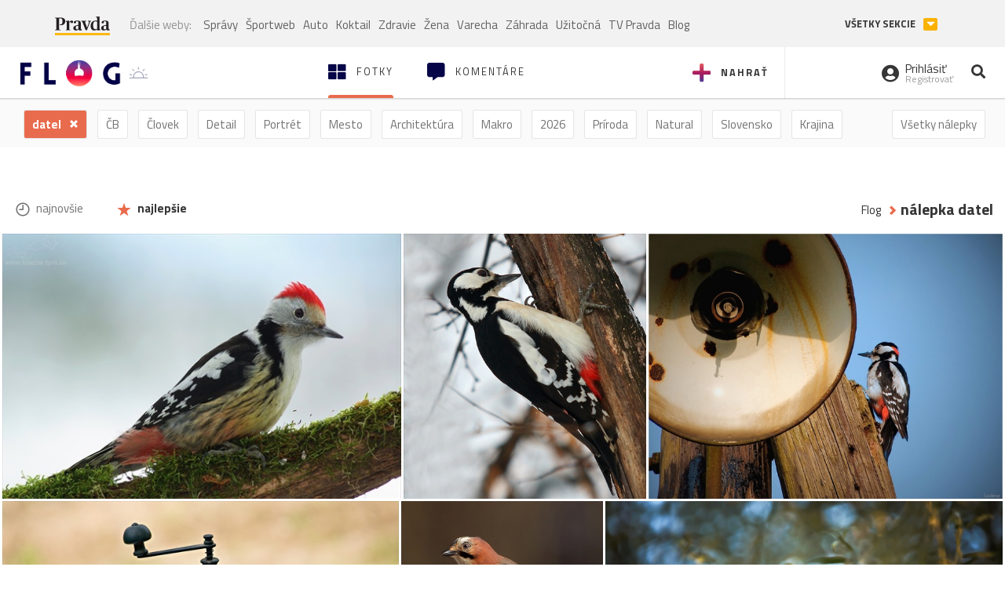

--- FILE ---
content_type: text/html; charset=utf-8
request_url: https://flog.pravda.sk/tag/datel?poradie=najlepsie
body_size: 11931
content:
<!DOCTYPE html>
<html>
	<head>

		<title>Všetky fotky s nálepkou - Flog.sk</title>
		<meta charset="UTF-8">
		<meta name="viewport" content="width=device-width, initial-scale=1.0">
		<meta property="fb:app_id" content="273603186861775">
				<script>window.gdprAppliesGlobally=true;(function(){function a(e){if(!window.frames[e]){if(document.body&&document.body.firstChild){var t=document.body;var n=document.createElement("iframe");n.style.display="none";n.name=e;n.title=e;t.insertBefore(n,t.firstChild)}
else{setTimeout(function(){a(e)},5)}}}function e(n,r,o,c,s){function e(e,t,n,a){if(typeof n!=="function"){return}if(!window[r]){window[r]=[]}var i=false;if(s){i=s(e,t,n)}if(!i){window[r].push({command:e,parameter:t,callback:n,version:a})}}e.stub=true;function t(a){if(!window[n]||window[n].stub!==true){return}if(!a.data){return}
var i=typeof a.data==="string";var e;try{e=i?JSON.parse(a.data):a.data}catch(t){return}if(e[o]){var r=e[o];window[n](r.command,r.parameter,function(e,t){var n={};n[c]={returnValue:e,success:t,callId:r.callId};a.source.postMessage(i?JSON.stringify(n):n,"*")},r.version)}}
if(typeof window[n]!=="function"){window[n]=e;if(window.addEventListener){window.addEventListener("message",t,false)}else{window.attachEvent("onmessage",t)}}}e("__tcfapi","__tcfapiBuffer","__tcfapiCall","__tcfapiReturn");a("__tcfapiLocator");(function(e){
var t=document.createElement("script");t.id="spcloader";t.type="text/javascript";t.async=true;t.src="https://sdk.privacy-center.org/"+e+"/loader.js?target="+document.location.hostname;t.charset="utf-8";var n=document.getElementsByTagName("script")[0];n.parentNode.insertBefore(t,n)})("3247b01c-86d7-4390-a7ac-9f5e09b2e1bd")})();</script>
		<!-- Bootstrap Core JavaScript -->
		<script src="https://ajax.googleapis.com/ajax/libs/jquery/1.11.3/jquery.min.js"></script>
		<script src="/static/js/bootstrap.min.js"></script>
        
		<!-- gallery plugin -->
		<link rel="stylesheet" href="/static/css/justifiedGallery.min.css">
		<script src="/static/js/flog.js?v=3610822525"></script>

		<link href="/static/fonts/fontawesome/css/all.min.css" rel="stylesheet" type="text/css">

		<link href="/static/css/main.css?v=3610822525" rel="stylesheet" type="text/css">

		<!-- fancybox plugin -->

		<!-- Add fancyBox main JS and CSS files -->
		<script type="text/javascript" src="/static/fancybox3/jquery.fancybox.min.js?v=3.2.10"></script>
		<link rel="stylesheet" type="text/css" href="/static/fancybox3/jquery.fancybox.min.css?v=3.2.10" media="screen">
		<link href="https://fonts.googleapis.com/css?family=Titillium+Web:300,400,700" rel="stylesheet">
		<link href="https://ipravda.sk/css/pravda-min-extern_flog.css?v=20260121" rel="stylesheet">
		<link rel="icon" type="image/x-icon" href="/favicon.ico">
		<link href="/static/css/icon-font.css?v=3610822525" rel="stylesheet" type="text/css">
		<!-- Global site tag (gtag.js) - Google Analytics -->
		<script async src="https://www.googletagmanager.com/gtag/js?id=UA-157766-4"></script>
                <script>
                    window.perexGaDimensions = {"dimension4":"flog.pravda.sk"};
                </script>
		<script>
			window.dataLayer = window.dataLayer || [];
			function gtag() {
				dataLayer.push(arguments);
			}
			gtag('js', new Date());

			gtag('config', 'UA-157766-4');
			gtag('config', 'UA-157766-20');
			gtag('config', 'G-26GE433HZT', window.perexGaDimensions);
		</script>
                <script src="//ipravda.sk/js/pravda-min-extern_flog.js?v=20260121"></script>
		<script>
  if (/(^|;)\s*PEREX_ASMS/.test(document.cookie)) {
      document.write('<scr' + 'ipt src="https://servis.pravda.sk/hajax/asms/"></scri' + 'pt>');
  }
</script>

<script type="text/javascript">
  perex_dfp = {
    "bbb": {"name": '/61782924/flog_col_bbb', "id": 'div-gpt-ad-1528634504686-613'},
    "lea": {"name": '/61782924/flog_col_lea', "id": 'div-gpt-ad-1528634504686-208'}
  };
</script><script type="application/javascript" src="https://storage.googleapis.com/pravda-ad-script/perex_universalMaster.min.js?v=v"></script>
	</head>

	<body data-gh="Thu, 22 Jan 2026 07:22:24 +0100" data-gha="sunrise" data-ghd="0">
		<script>
			window.fbAsyncInit = function () {
				FB.init({
					appId: '273603186861775',
					autoLogAppEvents: true,
					xfbml: true,
					version: 'v3.2'
				});
			};
		</script>
		<script async defer src="https://connect.facebook.net/en_US/sdk.js"></script>
		<div class="container-pull">

<div class="full-overlay upload">
	<div class="full-overlay-inner">
		<div class="full-overlay-inner-head">
			<a href="/" class="">
				<img class="full-overlay-inner-head-logo" src="/static/images/white-logo-sunset.png" alt="logo">
			</a>
			<button class="close close-overlay">
				<i class="fas fa-times"></i>
			</button>
		</div>
		<div class="full-overlay-inner-body">
<div class="upload-card">
	<div class="upload-card-progress">
		<i class="fas fa-file-upload"></i>
		<div class="upload-card-progress-bar"></div>
	</div>
	<p>
		Nahrajte fotku z vášho zariadenia
	</p>
	<input type="file" multiple="" id="file-to-upload" accept="image/jpeg">
</div>

		</div>
	</div>
	<div class="full-overlay-top"></div>
	<div class="full-overlay-bottom"></div>
</div><div class="full-overlay login">
	<div class="full-overlay-inner">
		<div class="full-overlay-inner-head">
			<a href="/" class="">
				<img class="full-overlay-inner-head-logo" src="/static/images/white-logo-sunset.png" alt="logo">
			</a>
			<button class="close close-overlay">
				<i class="fas fa-times"></i>
			</button>
		</div>
		<div class="full-overlay-inner-body">
<div class="login-card-note hide">
	<h4>Najskôr sa musíš prihlásiť</h4>
	<p>
		Ak ešte nemáš konto, môžeš sa jednoducho a rýchlo zaregistrovať.
	</p>
	<br>
</div>
<div class="login-card">

	<form method="post" action="/ajax/login">
			<label>
				Prihlásenie
			</label>
		<div class="error alert alert-danger hidden"></div>
		<div class="success alert alert-success hidden"></div>
		<div class="login-card-inner">
			<input type="email" name="email" class="form-control" placeholder="Váš email">
			<div class="login-card-inner-password" >
				<input type="password" name="pass" class="form-control password-input" placeholder="Vaše heslo">
				<a href="javascript:void(0)" class=" password-visibility" >
					<i class="far fa-eye"></i>
				</a>
			</div>
			<div class="clearfix">
			</div>

			<div class="login-card-inner-button">
				<label for="permanent-login">
					<input type="checkbox" id="permanent-login" name="permanent" value="1" checked>
					<span>Zostať prihlásený</span>
				</label>
				<button type="submit" class="btn btn-primary">
					<span class="loginbtn-text">Prihlásiť</span>
					<span class="loginbtn-spinner hidden fas fa-spinner fa-spin"></span>
				</button>
			</div>

		</div>
		<div class="login-card-passRecover">
			Zabudnuli ste heslo?
			<a href="javascript:void(0)" class="show-passRecover">Poslať nové</a>
		</div>
	</form>
	<form method="post" action="/ajax/zabudnuteheslo">
		<input type="hidden" name="zabudnuteheslo-special" id="zabudnuteheslo-special" value="2026">
		<div class="recover-card hidemeaftersuccess">
			<small class="info">Na túto adresu Ti zašleme postup ako si nastavíš nové heslo.</small>
			<input type="email" class="form-control" name="tbEmail">
			<div class="error"></div>
			<button type="submit" class="btn btn-success ">
				Poslať email
			</button>
		</div>
		<div class="alert alert-success success hidden recover-card-success" role="alert"></div>
	</form>
</div>
<div class="register-card">
	<form method="post" action="/ajax/registracia">
		<label>
			Registrácia
		</label>
		<div class="error alert alert-danger hidden"></div>
		<div class="success alert alert-success hidden"></div>

		<div class="hideaftersuccess">
			<div class="label-wrap">
				<label>
					Prezývka (minimálne 6 znakov)
				</label>
				<input type="text" class="form-control" placeholder="" name="name" required>
			</div>
			<div class="label-wrap">
				<label>
					Váš email
				</label>
				<input type="email" class="form-control" placeholder="" name="email" autocomplete="off" required>
			</div>
			<div class="label-wrap">
				<label>
					Heslo
				</label>
				<input type="password" class="form-control reg-pass1" placeholder="" autocomplete="new-password" name="password" required>
			</div>
			<div class="label-wrap">
				<label>
					Zopakujte heslo
				</label>
				<input type="password" class="form-control reg-pass2" placeholder="" required>
			</div>

			<div class="linkto-podmienky">
				<label  for="podmienky">
					<input type="checkbox" id="podmienky" name="podmienky" value="1">
					<span>Súhlasím <br class="hidden-lg hidden-md "> <a href="/podmienky/" target="_blank">s podmienkami</a></span>
				</label>
				<button type="submit" class="btn btn-primary">
					<span class="registerbtn-text">Registrovať</span>
					<span class="registerbtn-spinner hidden fas fa-spinner fa-spin"></span>
				</button>
			</div>
		</div>
	</form>
</div>		</div>
	</div>
	<div class="full-overlay-top"></div>
	<div class="full-overlay-bottom"></div>
</div><div class="modal fade" id="logo-hours-modal" tabindex="-1" role="dialog" aria-labelledby="exampleModalLabel">
	<div class="modal-dialog" role="document">
		<div class="modal-content">
			<div class="modal-header">
				<button type="button" class="close" data-dismiss="modal" aria-label="Close"><span aria-hidden="true">&times;</span></button>
				<h4 class="modal-title">Kedy je najbližšia zlatá hodinka?</h4>
			</div>
			<div class="modal-body">
				<div class="logo-gradient">
					<img class="sun" src="/static/images/sun.svg" alt="">
					<div class="lights">
						<div class="minute">
							<div class="minute-ray"></div>
						</div>
						<div class="hours">
							<div class="hours-ray"></div>
						</div>
						<div class="location">

						</div>
					</div>
				</div>
				<div class="logo-info">
					<p>Zlatá hodinka od:</p>
					<h1 class="suntime-text"></h1>
					<div class="group">
						<button type="button" class="btn btn-sm btn-default find-my-location"><i class="fas fa-map-marker-alt"></i> Nájsť moju polohu</button>
					</div>
					<small>
						Ak chcete, aby sa vám zobrazovali informácie o zlatej hodinke z vašej lokality, zdieľajte s nami prosím vašu polohu
					</small>
				</div>
			</div>
		</div>
	</div>
</div><!-- Modal -->
<div class="modal fade" id="modal-contact" tabindex="-1" role="dialog" aria-labelledby="myModalLabelSharefoto">
	<div class="modal-dialog" role="document">
		<div class="modal-content">

			<div class="modal-body">
				<div class="modal-contact-item">
					<i class="fas fa-address-book"></i>
					<div class="modal-contact-item-text">
						<h4 class="modal-title" id="myModalLabelSharefoto">Admin flogu</h4>
						<a href="mailto:flog@pravda.sk">
							flog@pravda.sk
						</a>
					</div>
				</div>
				<div class="modal-contact-item">
					<i class="fas fa-address-book"></i>
					<div class="modal-contact-item-text">
						<small>Junior digital specialist</small>
						<h4 class="modal-title" id="myModalLabelSharefoto">Obchodné oddelenie - Mikuláš Kvetan</h4>
						<a href="mailto:mkvetan@ourmedia.sk">
							mkvetan@ourmedia.sk
						</a>
						<a href="tel:+421 905 244 022">
							+421 905 244 022
						</a>
					</div>
				</div>
				<div class="modal-contact-item">
					<i class="fas fa-address-book"></i>
					<div class="modal-contact-item-text">
						<small>Online marketing manager</small>
						<h4 class="modal-title" id="myModalLabelSharefoto">Marketingové oddelenie - Michaela Latková</h4>
						<a href="mailto:mlatkova@ourmedia.sk">
							mlatkova@ourmedia.sk
						</a>
						<a href="tel:+421 918 562 228">
							+421 918 562 228
						</a>
					</div>
				</div>

			</div>
			<div class="modal-footer">
				<button type="button" class="btn btn-default" data-dismiss="modal">Zavrieť</button>
			</div>

		</div>
	</div>
</div>


			<div class=" content-wrap full-width">



				<!-- Top Navigation -->
				<header>
					<div id="perex-header" class="header">
						<div id="portal_menu-wrap" class="container-fluid no-padding-side">
							<div class="portal-menu export-vs" id="portal-menu">
    <span class="hidden-lg hiddem-md">
        Tento web patrí pod
    </span>
    <a href="https://www.pravda.sk/" class="portal-menu-logo">
        <img src="//ipravda.sk/res/portal2017/logo-pravda.svg" alt="Pravda" />
    </a>
    <ul class="portal-menu-nav"><li><span>Ďalšie weby:</span></li><li><a href="https://spravy.pravda.sk/">Správy</a></li><li><a href="https://sportweb.pravda.sk/">Športweb</a></li><li><a href="https://auto.pravda.sk/">Auto</a></li><li><a href="https://koktail.pravda.sk/">Koktail</a></li><li><a href="https://zdravie.pravda.sk/">Zdravie</a></li><li><a href="https://zena.pravda.sk/">Žena</a></li><li><a href="https://varecha.pravda.sk/">Varecha</a></li><li><a href="https://zahrada.pravda.sk/">Záhrada</a></li><li><a href="https://uzitocna.pravda.sk/">Užitočná</a></li><li><a href="https://tv.pravda.sk/">TV Pravda</a></li><li><a href="https://blog.pravda.sk/">Blog</a></li></ul>
            <button class="portal-megamenu-button">Všetky sekcie
            <i>
                <span class="glyphicon glyphicon-triangle-bottom"></span>
            </i>
        </button>
        <div class="portal-menu-actions"></div>
</div>
<div class="portal-megamenu" id="portal-megamenu">
            <div class="portal-megamenu-line spravodajstvo"><h2><span class="portal-megamenu-line-link-wrap"><span class="glyphicon glyphicon-triangle-bottom hidden-lg hidden-md hidden-sm"></span> Spravodajstvo</span></h2><ul><li class="spravy"><a href="https://spravy.pravda.sk/">Správy</a></li><li><a href="https://spravy.pravda.sk/domace/">Domáce</a></li><li><a href="https://spravy.pravda.sk/svet/">Svet</a></li><li class="ekonomika"><a href="https://ekonomika.pravda.sk/">Ekonomika</a></li><li class="kultura"><a href="https://kultura.pravda.sk/">Kultúra</a></li><li class="extern_pocasie"><a href="https://pocasie.pravda.sk/">Počasie</a></li><li class="nazory"><a href="https://nazory.pravda.sk/">Názory</a></li><li><a href="https://www.pravda.sk/chronologia-dna/">Chronológia dňa</a></li><li><a href="https://www.pravda.sk/najcitanejsie-spravy/">Najčítanejšie správy</a></li><li class="komercnespravy"><a href="https://komercnespravy.pravda.sk/">Komerčné správy</a></li></ul></div>
            <div class="portal-megamenu-line link sport"><h2><a href="https://sportweb.pravda.sk/"><span class="glyphicon glyphicon-triangle-bottom hidden-lg hidden-md hidden-sm"></span> Športweb</a></h2><ul><li class="futbal"><a href="https://sportweb.pravda.sk/futbal/">Futbal</a></li><li class="hokej"><a href="https://sportweb.pravda.sk/hokej/">Hokej</a></li><li><a href="https://sportweb.pravda.sk/cyklistika/">Cyklistika</a></li><li><a href="https://sportweb.pravda.sk/tenis/">Tenis</a></li><li><a href="https://sportweb.pravda.sk/zimne-sporty/">Zimné športy</a></li><li><a href="https://sportweb.pravda.sk/nazivo/">Naživo</a></li></ul></div>
            <div class="portal-megamenu-line magaziny"><h2><span class="portal-megamenu-line-link-wrap"><span class="glyphicon glyphicon-triangle-bottom hidden-lg hidden-md hidden-sm"></span> Magazíny</span></h2><ul><li class="extern_ahojmama"><a href="https://ahojmama.pravda.sk/">AhojMama</a></li><li class="auto"><a href="https://auto.pravda.sk/">Auto</a></li><li class="cestovanie"><a href="https://cestovanie.pravda.sk/">Cestovanie</a></li><li class="koktail"><a href="https://koktail.pravda.sk/">Koktail</a></li><li class="mediaklik"><a href="https://www.mediaklik.sk/">Mediaklik</a></li><li class="veda"><a href="https://vat.pravda.sk/">VAT</a></li><li class="zdravie"><a href="https://zdravie.pravda.sk/">Zdravie</a></li><li class="zena"><a href="https://zena.pravda.sk/">Žena</a></li><li><a href="https://zurnal.pravda.sk/">Žurnál</a></li><li><a href="https://zahrada.pravda.sk/">Záhrada</a></li><li><a href="https://www.defencenews.sk/">Defencenews</a></li></ul></div>
            <div class="portal-megamenu-line link uzitocna"><h2><a href="https://uzitocna.pravda.sk/"><span class="glyphicon glyphicon-triangle-bottom hidden-lg hidden-md hidden-sm"></span> Užitočná pravda</a></h2><ul><li><a href="https://uzitocna.pravda.sk/peniaze/">Peniaze</a></li><li><a href="https://uzitocna.pravda.sk/hypoteky/">Hypotéky</a></li><li><a href="https://uzitocna.pravda.sk/dochodky/">Dôchodky</a></li><li><a href="https://uzitocna.pravda.sk/ako-vybavit/">Ako vybaviť</a></li><li><a href="https://uzitocna.pravda.sk/spotrebitel/">Spotrebiteľ</a></li><li><a href="https://uzitocna.pravda.sk/praca-a-kariera/">Práca</a></li><li><a href="https://uzitocna.pravda.sk/zivnostnik/">Živnostník</a></li><li><a href="https://uzitocna.pravda.sk/vzdelavanie/">Vzdelávanie</a></li><li><a href="https://uzitocna.pravda.sk/reality/">Reality</a></li><li><a href="https://uzitocna.pravda.sk/dom-a-byt/">Dom a byt</a></li><li><a href="https://uzitocna.pravda.sk/seniori/">Seniori</a></li><li><a href="https://rady.pravda.sk/">Rady</a></li></ul></div>
            <div class="portal-megamenu-line link extern_varecha"><h2><a href="https://varecha.pravda.sk/"><span class="glyphicon glyphicon-triangle-bottom hidden-lg hidden-md hidden-sm"></span> Varecha</a></h2><ul><li><a href="https://varecha.pravda.sk/recepty">Recepty</a></li><li><a href="https://napady.pravda.sk/">Nápady</a></li><li><a href="https://varecha.pravda.sk/torty/">Torty</a></li><li><a href="https://menu.pravda.sk/" title="MENU.PRAVDA.SK - DENNÉ MENU NA JEDEN KLIK">Denné menu</a></li></ul></div>
            <div class="portal-megamenu-line link varecha_tv"><h2><a href="https://varecha.pravda.sk/tv/"><span class="glyphicon glyphicon-triangle-bottom hidden-lg hidden-md hidden-sm"></span> TV Varecha</a></h2><ul><li><a href="https://varecha.pravda.sk/tv/serialy/">Seriály</a></li><li><a href="https://varecha.pravda.sk/tv/videorecepty/">Videorecepty</a></li><li><a href="https://varecha.pravda.sk/tv/playlist/celebrity-s-varechou/">Celebrity</a></li><li><a href="https://varecha.pravda.sk/tv/playlist/fit-s-viktorom/">Fit s Viktorom</a></li></ul></div>
            <div class="portal-megamenu-line link extern_blog"><h2><a href="https://blog.pravda.sk/"><span class="glyphicon glyphicon-triangle-bottom hidden-lg hidden-md hidden-sm"></span> Blog</a></h2><ul><li><a href="https://blog.pravda.sk/?page=najnovsie-clanky">Najnovšie</a></li><li><a href="https://blog.pravda.sk/?page=najnovsie-clanky">Najčítanejšie</a></li><li><a href="https://blog.pravda.sk/?page=najkomentovanejsie-clanky">Najkomentovanejšie</a></li><li><a href="https://blog.pravda.sk/abecedny-zoznam-blogov/">Zoznam blogov</a></li><li><a href="https://blog.pravda.sk/?page=komercne-blogy">Komerčné blogy</a></li></ul></div>
            <div class="portal-megamenu-line relax"><h2><span class="portal-megamenu-line-link-wrap"><span class="glyphicon glyphicon-triangle-bottom hidden-lg hidden-md hidden-sm"></span> Relax</span></h2><ul><li class="programy"><a href="https://programy.pravda.sk/tv/">TV program</a></li><li><a href="https://spravy.pravda.sk/sutaz/">Súťaže</a></li><li class="extern_debata"><a href="https://debata.pravda.sk/">Debata</a></li><li class="extern_flog"><a href="https://flog.pravda.sk/" title="Flog - prvý slovenský fotoblog. Ukáž svoje obľúbené fotky celému svetu, hodnoť a napíš čo si myslíš o fotkách iných. Foť a bav sa.">Flog</a></li><li class="fotogalerie"><a href="https://fotogalerie.pravda.sk/">Fotogalérie</a></li><li><a href="https://koktail.pravda.sk/stranka/3-horoskop/">Horoskopy</a></li><li><a href="https://spravy.pravda.sk/sudoku/">Sudoku</a></li></ul></div>
            <div class="portal-megamenu-line link extern_tv"><h2><a href="https://tv.pravda.sk/"><span class="glyphicon glyphicon-triangle-bottom hidden-lg hidden-md hidden-sm"></span> TV Pravda</a></h2><ul><li><a href="https://tv.pravda.sk/kategorie/spravodajstvo">Spravodajstvo</a></li><li><a href="https://tv.pravda.sk/kategorie/sport">Šport</a></li><li><a href="https://tv.pravda.sk/kategorie/veda-a-technika">Veda a tech</a></li><li><a href="https://tv.pravda.sk/kategorie/kultura">Kultúra</a></li><li><a href="https://tv.pravda.sk/kategorie/komercne-videa">Komerčné</a></li><li><a href="https://tv.pravda.sk/relacie/ide-o-pravdu">Ide o pravdu</a></li><li><a href="https://tv.pravda.sk/relacie/pocasie">Predpoveď počasia</a></li><li><a href="https://tv.pravda.sk/relacie/ide-o-peniaze">Ide o peniaze</a></li><li><a href="https://tv.pravda.sk/relacie/ide-o-zdravie">Ide o zdravie</a></li><li><a href="https://tv.pravda.sk/relacie/neobycajne-miesta">Neobyčajné miesta</a></li><li><a href="https://tv.pravda.sk/relacie/showroom">Showroom</a></li></ul></div>
            <div class="portal-megamenu-line nakupy"><h2><span class="portal-megamenu-line-link-wrap"><span class="glyphicon glyphicon-triangle-bottom hidden-lg hidden-md hidden-sm"></span> Nákupy</span></h2><ul><li><a href="https://menu.pravda.sk/" title="MENU.PRAVDA.SK - DENNÉ MENU NA JEDEN KLIK">Obedy</a></li><li class="extern_kvety"><a href="https://kvety.pravda.sk/" title="Kvety, donáška kvetov, internetový obchod s kvetmi, kvetinárstvo, Bratislava, Košice">Kvety</a></li><li class="extern_epravda"><a href="https://e.pravda.sk/" title="e.Pravda.sk - elektronický archív denníka Pravda">ePravda</a></li><li class="predplatne"><a href="https://predplatne.pravda.sk/">Predplatné novín</a></li></ul></div>
    </div>
						</div>

						<!-- subheader -->
						<div id="subheader" class="container-fluid subheader no-padding-side">

							<div class="subheader-logo">

								<a href="/" class="logo-cont">
									<img class="logo" src="/static/images/logo-sunset.png" alt="logo">
									<img class="minute" src="/static/images/minute.png" alt="logo">
									<img class="hours" src="/static/images/hours.png" alt="logo">
								</a>
								<span class="sun-time " title="Zlatá hodinka od">
									<img class="" src="/static/images/icon-sun-hour.svg" alt="Zlatá hodinka">
									<span class="suntime-text"></span>
								</span>

							</div>

							<div class="subheader-head-actions">
									<a href="javascript:void(0)" class="add-photo-note">
										<i class="fas fa-plus"></i>
										<span class=" hidden-md hidden-sm hidden-xs">Nahrať</span>
									</a>

								<a href="/" class="select">
									<i class="fas fa-th-large"></i>

									<span class="hidden-md hidden-sm hidden-xs">Fotky</span>
								</a>
								<a class="comment-btn " href="/komentare/">
									<i class="fas fa-comment-alt"></i>

									<span class="hidden-md hidden-sm hidden-xs">Komentáre</span>
								</a>

							</div>
							<div class="subheader-right-actions text-right">
								<div class="subheader-right-actions-account">
										<a href="javascript:void(0)" class="subheader-right-actions-account-login show-loginform-btn" id="login">
											<i class="fas fa-user-circle"></i>
											<div class="subheader-right-actions-account-login-text">
												<span class="hidden-md hidden-sm hidden-xs">Prihlásiť</span>
												<small>
													<span class="hidden-md hidden-sm hidden-xs">Registrovať</span>
												</small>
											</div>
										</a>
								</div>
								<a href="/hladaj/" id="" class="subheader-right-actions-search ">
									<i class="fas fa-search"></i>
								</a>
							</div>
						</div><!-- /subheader -->
					</div><!-- /portal-menu -->

					<!-- menu nalepky -->
					<div class="container-fluid menu no-padding-side">
						<nav>
<!-- Modal -->
<div class="modal fade" id="modal-tags" tabindex="-1" role="dialog" aria-labelledby="tagsModalLabel">
	<div class="modal-dialog" role="document">
		<div class="modal-content">
			<div class="modal-header">
				<button type="button" class="close" data-dismiss="modal" aria-label="Close"><span aria-hidden="true">&times;</span></button>
				<h4 class="modal-title" id="tagsModalLabel">Nálepky</h4>
			</div>
			<div class="modal-body">
				<div class="modal-tags-search">

					<input type="search" name="q" class="tagsearchinput  hasvalue" placeholder="Vyhľadať nálepku" value="">
					<i class="fas fa-search"></i>
					<span class="tagsearch-spinner hidden fas fa-spinner fa-spin"></span>				
				</div>
				<div class="tagsearch-result list">
				</div>
			</div>
			<div class="modal-footer">
					<a class="selectedSearchTag" href="/">
						<span>
							datel
						</span>
						<span class="selectedSearchTag-close">
							<i class="fas fa-times"></i>
						</span>
					</a>
				<button class="tagsearch-loadmore btn btn-default hidden" type="button">
					<span class="tagsearch-spinner hidden fas fa-spinner fa-spin"></span>				

					načítaj ďalšie
				</button>
			</div>
		</div>
	</div>
</div>


							<ul class="main-menu  hidden-xs">
								<li class="pull-right"><a class="btn btn-default" href="javascript:void(0)" data-toggle="modal" data-target="#modal-tags">Všetky nálepky</a></li>
									<li class="select"><a class="btn btn-default " href="/">
												datel
										</a></li>
										<li><a class="btn btn-default" href="/tag/cb">ČB</a></li>
										<li><a class="btn btn-default" href="/tag/clovek">Človek</a></li>
										<li><a class="btn btn-default" href="/tag/detail">Detail</a></li>
										<li><a class="btn btn-default" href="/tag/portret">Portrét</a></li>
										<li><a class="btn btn-default" href="/tag/mesto">Mesto</a></li>
										<li><a class="btn btn-default" href="/tag/architektura">Architektúra</a></li>
										<li><a class="btn btn-default" href="/tag/makro">Makro</a></li>
										<li><a class="btn btn-default" href="/tag/2026">2026</a></li>
										<li><a class="btn btn-default" href="/tag/priroda">Príroda</a></li>
										<li><a class="btn btn-default" href="/tag/natural">Natural</a></li>
										<li><a class="btn btn-default" href="/tag/slovensko">Slovensko</a></li>
										<li><a class="btn btn-default" href="/tag/krajina">Krajina</a></li>
										<li><a class="btn btn-default" href="/tag/hory">Hory</a></li>
										<li><a class="btn btn-default" href="/tag/les">Les</a></li>
										<li><a class="btn btn-default" href="/tag/more">More</a></li>
										<li><a class="btn btn-default" href="/tag/kvety">Kvety</a></li>
										<li><a class="btn btn-default" href="/tag/kvet">Kvet</a></li>
										<li><a class="btn btn-default" href="/tag/zatisie">Zátišie</a></li>
										<li><a class="btn btn-default" href="/tag/zvierata">Zvieratá</a></li>
										<li><a class="btn btn-default" href="/tag/hmyz">Hmyz</a></li>
										<li><a class="btn btn-default" href="/tag/motyl">Motýľ</a></li>
										<li><a class="btn btn-default" href="/tag/vtactvo">Vtáctvo</a></li>
										<li><a class="btn btn-default" href="/tag/jar">Jar</a></li>
										<li><a class="btn btn-default" href="/tag/leto">Leto</a></li>
										<li><a class="btn btn-default" href="/tag/jesen">Jeseň</a></li>
										<li><a class="btn btn-default" href="/tag/zima">Zima</a></li>
							</ul>

<div class="main-menu-mobile">
	<a href="javascript:void(0)" class="col-xs-6 main-menu-mobile-item" data-toggle="modal" data-target="#modal-filters">
				<span class="icon icon-icon_time icon"></span>
				<span class="main-menu-mobile-item-text">Najlepšie</span>

		<span class="glyphicon glyphicon-triangle-bottom"></span>
	</a>
<a href="javascript:void(0)" class="col-xs-6 main-menu-mobile-item " data-toggle="modal" data-target="#modal-tags">
	<i class="fas fa-hashtag"></i>
	<span class="main-menu-mobile-item-text ">
			datel
	</span>
	<span class="glyphicon glyphicon-triangle-bottom"></span>
</a></div>
<!-- Modal -->
<div class="modal fade" id="modal-filters" tabindex="-1" role="dialog" aria-labelledby="myModalLabelMobilefilter">
	<div class="modal-dialog" role="document">
		<div class="modal-content">
			<div class="modal-header">
				<button type="button" class="close" data-dismiss="modal" aria-label="Close"><span aria-hidden="true">&times;</span></button>
				<h4 class="modal-title" id="myModalLabelMobilefilter">Zvoľte filter</h4>
			</div>
			<div class="modal-body">
					<ul>
						<li><a href="/tag/datel"><span class="icon icon-icon_time icon"></span> najnovšie</a></li>
						<li><a href="/tag/datel?poradie=najlepsie" class="active"><span class="icon icon-icon_star_full icon"></span> najlepšie</a></li>
					</ul>
			</div>
		</div>
	</div>
</div>
						</nav>
					</div><!-- /menu nalepky -->

				</header>
				<!-- /header-end -->

				<div class="flog-adplace-header">
					<!-- /61782924/flog_col_lea -->
<div id='div-gpt-ad-1528634504686-208' style="max-width: 1200px; max-height: 400px; overflow: hidden">
<script>
  if(typeof PEREX === "object" && PEREX.isAdvertisementEnabled()) { googletag.cmd.push(function() { googletag.display('div-gpt-ad-1528634504686-208'); }); }
</script>
</div>
				</div>
<section class="breadcrumbs_filters">
	<div class="container-fluid no-padding-side">
		<div class="no-padding-right pull-right breadcrumbs-cont">
			<ol class="breadcrumb no-padding-left">
				<li><a href="/">Flog</a></li>
				<li><a href="/tag/datel">nálepka datel</a></li>
			</ol>
		</div>
		<div class="no-padding-left pull-left filters-cont hidden-xs">
				<a class="btn btn-default " href="/tag/datel"><span class="icon icon-icon_time icon"></span> najnovšie</a>
				<a class="btn btn-default active" href="/tag/datel?poradie=najlepsie"><span class="icon icon-icon_star_full icon"></span> najlepšie</a>
			
		</div>
	</div>
</section>
<section class='gallery'>
	<div id="mygallery" >
<div class="gallery-plugin-item" title="ďateľ prostredný">
	<img src="/data/flog/klivovflog/290390/io8_290390_m.jpg" alt="ďateľ prostredný" title="ďateľ prostredný" width="500" height="333">
	<a href="/klivovflog.flog?foto=290390" class="image-link"></a>
	<div class='caption-top'>
	</div>
	<div class='caption-bottom'>
			<a href="/klivovflog.flog" class="user-name">
	<span class="user-thumbnail">
		K
	</span> 
				<span>KLIVO</span>
			</a>


		<div class="rating pull-right">
		</div>
	</div>
</div><div class="gallery-plugin-item" title="básnička o ďatlovi..pre deti">
	<img src="/data/flog/astropark/378577/r2P_378577_m.jpg" alt="básnička o ďatlovi..pre deti" title="básnička o ďatlovi..pre deti" width="457" height="500">
	<a href="/astropark.flog?foto=378577" class="image-link"></a>
	<div class='caption-top'>
	</div>
	<div class='caption-bottom'>
			<a href="/astropark.flog" class="user-name">
	<span class="user-thumbnail" style="background-image: url('\/data\/avatar\/astropark\/avatar\.jpg\?40')"></span>
				<span>daniela-quadrantid</span>
			</a>


		<div class="rating pull-right">
		</div>
	</div>
</div><div class="gallery-plugin-item" title="Ďateľ opravár ?">
	<img src="/data/flog/svetlopis/701118/dsc-1739uSEO_m.jpg" alt="Ďateľ opravár ?" title="Ďateľ opravár ?" width="666" height="500">
	<a href="/svetlopis.flog?foto=701118" class="image-link"></a>
	<div class='caption-top'>
	</div>
	<div class='caption-bottom'>
			<a href="/svetlopis.flog" class="user-name">
	<span class="user-thumbnail" style="background-image: url('\/data\/avatar\/svetlopis\/avatar\.jpg\?143')"></span>
				<span>Ludmar</span>
			</a>


		<div class="rating pull-right">
		</div>
	</div>
</div><div class="gallery-plugin-item" title="Vtáčia reštaurácia">
	<img src="/data/flog/duzmil/628356/kPd_628356_m.jpg" alt="Vtáčia reštaurácia" title="Vtáčia reštaurácia" width="630" height="420">
	<a href="/duzmil.flog?foto=628356" class="image-link"></a>
	<div class='caption-top'>
	</div>
	<div class='caption-bottom'>
			<a href="/duzmil.flog" class="user-name">
	<span class="user-thumbnail" style="background-image: url('\/data\/avatar\/duzmil\/avatar\.jpg\?55')"></span>
				<span>duzo</span>
			</a>


		<div class="rating pull-right">
		</div>
	</div>
</div><div class="gallery-plugin-item" title="Priatelia">
	<img src="/data/flog/sixiho-flog/579447/c1i_579447_m.jpg" alt="Priatelia" title="Priatelia" width="481" height="630">
	<a href="/sixiho-flog.flog?foto=579447" class="image-link"></a>
	<div class='caption-top'>
	</div>
	<div class='caption-bottom'>
			<a href="/sixiho-flog.flog" class="user-name">
	<span class="user-thumbnail">
		s
	</span> 
				<span>sixi</span>
			</a>


		<div class="rating pull-right">
		</div>
	</div>
</div><div class="gallery-plugin-item" title="Dudok chochlatý - (Upupa epops)">
	<img src="/data/flog/mezeifoto/703084/img-1206Wox_m.jpg" alt="Dudok chochlatý - (Upupa epops)" title="Dudok chochlatý - (Upupa epops)" width="749" height="499">
	<a href="/mezeifoto.flog?foto=703084" class="image-link"></a>
	<div class='caption-top'>
	</div>
	<div class='caption-bottom'>
			<a href="/mezeifoto.flog" class="user-name">
	<span class="user-thumbnail" style="background-image: url('\/data\/avatar\/mezeifoto\/avatar\.jpg\?367')"></span>
				<span>Mezeifoto</span>
			</a>


		<div class="rating pull-right">
		</div>
	</div>
</div><div class="gallery-plugin-item" title="Pri vode">
	<img src="/data/flog/daniel-m/636648/op1_636648_m.jpg" alt="Pri vode" title="Pri vode" width="630" height="392">
	<a href="/daniel-m.flog?foto=636648" class="image-link"></a>
	<div class='caption-top'>
	</div>
	<div class='caption-bottom'>
			<a href="/daniel-m.flog" class="user-name">
	<span class="user-thumbnail" style="background-image: url('\/data\/avatar\/daniel-m\/avatar\.jpg\?50')"></span>
				<span>Dandy-M</span>
			</a>


		<div class="rating pull-right">
		</div>
	</div>
</div><div class="gallery-plugin-item" title="Ďateľ čierny ">
	<img src="/data/flog/estus-1/677276/dsc-2687kUT_m.jpg" alt="Ďateľ čierny " title="Ďateľ čierny " width="333" height="500">
	<a href="/estus-1.flog?foto=677276" class="image-link"></a>
	<div class='caption-top'>
	</div>
	<div class='caption-bottom'>
			<a href="/estus-1.flog" class="user-name">
	<span class="user-thumbnail">
		t
	</span> 
				<span>trinity</span>
			</a>


		<div class="rating pull-right">
		</div>
	</div>
</div><div class="gallery-plugin-item" title="Ďateľ malý">
	<img src="/data/flog/landdy/756953/p1248146-pggu_m.jpg" alt="Ďateľ malý" title="Ďateľ malý" width="374" height="500">
	<a href="/landdy.flog?foto=756953" class="image-link"></a>
	<div class='caption-top'>
	</div>
	<div class='caption-bottom'>
			<a href="/landdy.flog" class="user-name">
	<span class="user-thumbnail" style="background-image: url('\/data\/avatar\/landdy\/avatar\.jpg\?88')"></span>
				<span>landdy</span>
			</a>


		<div class="rating pull-right">
		</div>
	</div>
</div><div class="gallery-plugin-item" title="Žlna zelená - Picus viridis :-)">
	<img src="/data/flog/mezeifoto/703042/img-1135iIB_m.jpg" alt="Žlna zelená - Picus viridis :-)" title="Žlna zelená - Picus viridis :-)" width="750" height="500">
	<a href="/mezeifoto.flog?foto=703042" class="image-link"></a>
	<div class='caption-top'>
	</div>
	<div class='caption-bottom'>
			<a href="/mezeifoto.flog" class="user-name">
	<span class="user-thumbnail" style="background-image: url('\/data\/avatar\/mezeifoto\/avatar\.jpg\?367')"></span>
				<span>Mezeifoto</span>
			</a>


		<div class="rating pull-right">
		</div>
	</div>
</div><div class="gallery-plugin-item" title="Ďateľ 2">
	<img src="/data/flog/chocan/713736/10-dsc-062nOp_m.jpg" alt="Ďateľ 2" title="Ďateľ 2" width="377" height="500">
	<a href="/chocan.flog?foto=713736" class="image-link"></a>
	<div class='caption-top'>
	</div>
	<div class='caption-bottom'>
			<a href="/chocan.flog" class="user-name">
	<span class="user-thumbnail" style="background-image: url('\/data\/avatar\/chocan\/avatar\.jpg\?393')"></span>
				<span>chocan</span>
			</a>


		<div class="rating pull-right">
		</div>
	</div>
</div><div class="gallery-plugin-item" title="ďateľ veľký">
	<img src="/data/flog/marcek-c-550-d/483475/lia_483475_m.jpg" alt="ďateľ veľký" title="ďateľ veľký" width="500" height="279">
	<a href="/marcek-c-550-d.flog?foto=483475" class="image-link"></a>
	<div class='caption-top'>
	</div>
	<div class='caption-bottom'>
			<a href="/marcek-c-550-d.flog" class="user-name">
	<span class="user-thumbnail">
		m
	</span> 
				<span>marcek-C-550-D</span>
			</a>


		<div class="rating pull-right">
		</div>
	</div>
</div><div class="gallery-plugin-item" title="Ďateľ ...">
	<img src="/data/flog/chocan/706821/dsc-0880FVT_m.jpg" alt="Ďateľ ..." title="Ďateľ ..." width="376" height="500">
	<a href="/chocan.flog?foto=706821" class="image-link"></a>
	<div class='caption-top'>
	</div>
	<div class='caption-bottom'>
			<a href="/chocan.flog" class="user-name">
	<span class="user-thumbnail" style="background-image: url('\/data\/avatar\/chocan\/avatar\.jpg\?393')"></span>
				<span>chocan</span>
			</a>


		<div class="rating pull-right">
		</div>
	</div>
</div><div class="gallery-plugin-item" title="Ďateľ hnedkavý">
	<img src="/data/flog/landdy/766137/p2075491-hGWN_m.jpg" alt="Ďateľ hnedkavý" title="Ďateľ hnedkavý" width="666" height="500">
	<a href="/landdy.flog?foto=766137" class="image-link"></a>
	<div class='caption-top'>
	</div>
	<div class='caption-bottom'>
			<a href="/landdy.flog" class="user-name">
	<span class="user-thumbnail" style="background-image: url('\/data\/avatar\/landdy\/avatar\.jpg\?88')"></span>
				<span>landdy</span>
			</a>


		<div class="rating pull-right">
		</div>
	</div>
</div><div class="gallery-plugin-item" title="Bitka dvoch ďatľov ...">
	<img src="/data/flog/chocan/697189/4-dsc-0392hld_m.jpg" alt="Bitka dvoch ďatľov ..." title="Bitka dvoch ďatľov ..." width="375" height="500">
	<a href="/chocan.flog?foto=697189" class="image-link"></a>
	<div class='caption-top'>
	</div>
	<div class='caption-bottom'>
			<a href="/chocan.flog" class="user-name">
	<span class="user-thumbnail" style="background-image: url('\/data\/avatar\/chocan\/avatar\.jpg\?393')"></span>
				<span>chocan</span>
			</a>


		<div class="rating pull-right">
		</div>
	</div>
</div><div class="gallery-plugin-item" title="Ďateľ">
	<img src="/data/flog/chocan/672658/12-dsc-061RBi_m.jpg" alt="Ďateľ" title="Ďateľ" width="665" height="500">
	<a href="/chocan.flog?foto=672658" class="image-link"></a>
	<div class='caption-top'>
	</div>
	<div class='caption-bottom'>
			<a href="/chocan.flog" class="user-name">
	<span class="user-thumbnail" style="background-image: url('\/data\/avatar\/chocan\/avatar\.jpg\?393')"></span>
				<span>chocan</span>
			</a>


		<div class="rating pull-right">
		</div>
	</div>
</div><div class="gallery-plugin-item" title="Koláž">
	<img src="/data/flog/chocan/661146/obA_661146_m.jpg" alt="Koláž" title="Koláž" width="630" height="393">
	<a href="/chocan.flog?foto=661146" class="image-link"></a>
	<div class='caption-top'>
	</div>
	<div class='caption-bottom'>
			<a href="/chocan.flog" class="user-name">
	<span class="user-thumbnail" style="background-image: url('\/data\/avatar\/chocan\/avatar\.jpg\?393')"></span>
				<span>chocan</span>
			</a>


		<div class="rating pull-right">
		</div>
	</div>
</div><div class="gallery-plugin-item" title="Ďateľ Čierny">
	<img src="/data/flog/mojimobjektivom/332661/v0u_332661_m.jpg" alt="Ďateľ Čierny" title="Ďateľ Čierny" width="401" height="500">
	<a href="/mojimobjektivom.flog?foto=332661" class="image-link"></a>
	<div class='caption-top'>
	</div>
	<div class='caption-bottom'>
			<a href="/mojimobjektivom.flog" class="user-name">
	<span class="user-thumbnail">
		G
	</span> 
				<span>Granec.man</span>
			</a>


		<div class="rating pull-right">
		</div>
	</div>
</div><div class="gallery-plugin-item" title="Ďateľ hnedkavý">
	<img src="/data/flog/landdy/766136/f-p2075509Nso_m.jpg" alt="Ďateľ hnedkavý" title="Ďateľ hnedkavý" width="666" height="500">
	<a href="/landdy.flog?foto=766136" class="image-link"></a>
	<div class='caption-top'>
	</div>
	<div class='caption-bottom'>
			<a href="/landdy.flog" class="user-name">
	<span class="user-thumbnail" style="background-image: url('\/data\/avatar\/landdy\/avatar\.jpg\?88')"></span>
				<span>landdy</span>
			</a>


		<div class="rating pull-right">
		</div>
	</div>
</div><div class="gallery-plugin-item" title="Lekár ...">
	<img src="/data/flog/chocan/726640/3-dsc-0070GPp_m.jpg" alt="Lekár ..." title="Lekár ..." width="663" height="500">
	<a href="/chocan.flog?foto=726640" class="image-link"></a>
	<div class='caption-top'>
	</div>
	<div class='caption-bottom'>
			<a href="/chocan.flog" class="user-name">
	<span class="user-thumbnail" style="background-image: url('\/data\/avatar\/chocan\/avatar\.jpg\?393')"></span>
				<span>chocan</span>
			</a>


		<div class="rating pull-right">
		</div>
	</div>
</div><div class="gallery-plugin-item" title="Ťažká práca">
	<img src="/data/flog/chocan/713186/22-dsc-014iEz_m.jpg" alt="Ťažká práca" title="Ťažká práca" width="374" height="500">
	<a href="/chocan.flog?foto=713186" class="image-link"></a>
	<div class='caption-top'>
	</div>
	<div class='caption-bottom'>
			<a href="/chocan.flog" class="user-name">
	<span class="user-thumbnail" style="background-image: url('\/data\/avatar\/chocan\/avatar\.jpg\?393')"></span>
				<span>chocan</span>
			</a>


		<div class="rating pull-right">
		</div>
	</div>
</div><div class="gallery-plugin-item" title="Ďateľ">
	<img src="/data/flog/chocan/701198/06-dsc-020ASp_m.jpg" alt="Ďateľ" title="Ďateľ" width="375" height="499">
	<a href="/chocan.flog?foto=701198" class="image-link"></a>
	<div class='caption-top'>
	</div>
	<div class='caption-bottom'>
			<a href="/chocan.flog" class="user-name">
	<span class="user-thumbnail" style="background-image: url('\/data\/avatar\/chocan\/avatar\.jpg\?393')"></span>
				<span>chocan</span>
			</a>


		<div class="rating pull-right">
		</div>
	</div>
</div><div class="gallery-plugin-item" title="Datel">
	<img src="/data/flog/smejinko/634167/v62_634167_m.jpg" alt="Datel" title="Datel" width="630" height="419">
	<a href="/smejinko.flog?foto=634167" class="image-link"></a>
	<div class='caption-top'>
	</div>
	<div class='caption-bottom'>
			<a href="/smejinko.flog" class="user-name">
	<span class="user-thumbnail" style="background-image: url('\/data\/avatar\/smejinko\/avatar\.jpg\?138')"></span>
				<span>smejinko</span>
			</a>


		<div class="rating pull-right">
		</div>
	</div>
</div><div class="gallery-plugin-item" title="Pracuje ...">
	<img src="/data/flog/chocan/562220/qAv_562220_m.jpg" alt="Pracuje ..." title="Pracuje ..." width="630" height="416">
	<a href="/chocan.flog?foto=562220" class="image-link"></a>
	<div class='caption-top'>
	</div>
	<div class='caption-bottom'>
			<a href="/chocan.flog" class="user-name">
	<span class="user-thumbnail" style="background-image: url('\/data\/avatar\/chocan\/avatar\.jpg\?393')"></span>
				<span>chocan</span>
			</a>


		<div class="rating pull-right">
		</div>
	</div>
</div><div class="gallery-plugin-item" title="Ďateľ">
	<img src="/data/flog/chocan/760289/5-dsc-0310nGc_m.jpg" alt="Ďateľ" title="Ďateľ" width="374" height="500">
	<a href="/chocan.flog?foto=760289" class="image-link"></a>
	<div class='caption-top'>
	</div>
	<div class='caption-bottom'>
			<a href="/chocan.flog" class="user-name">
	<span class="user-thumbnail" style="background-image: url('\/data\/avatar\/chocan\/avatar\.jpg\?393')"></span>
				<span>chocan</span>
			</a>


		<div class="rating pull-right">
		</div>
	</div>
</div><div class="gallery-plugin-item" title="Pri kŕmidle">
	<img src="/data/flog/chocan/757295/14-dsc-039jrK_m.jpg" alt="Pri kŕmidle" title="Pri kŕmidle" width="665" height="500">
	<a href="/chocan.flog?foto=757295" class="image-link"></a>
	<div class='caption-top'>
	</div>
	<div class='caption-bottom'>
			<a href="/chocan.flog" class="user-name">
	<span class="user-thumbnail" style="background-image: url('\/data\/avatar\/chocan\/avatar\.jpg\?393')"></span>
				<span>chocan</span>
			</a>


		<div class="rating pull-right">
		</div>
	</div>
</div><div class="gallery-plugin-item" title="...">
	<img src="/data/flog/landdy/739742/ft-p116936qso_m.jpg" alt="..." title="..." width="666" height="500">
	<a href="/landdy.flog?foto=739742" class="image-link"></a>
	<div class='caption-top'>
	</div>
	<div class='caption-bottom'>
			<a href="/landdy.flog" class="user-name">
	<span class="user-thumbnail" style="background-image: url('\/data\/avatar\/landdy\/avatar\.jpg\?88')"></span>
				<span>landdy</span>
			</a>


		<div class="rating pull-right">
		</div>
	</div>
</div><div class="gallery-plugin-item" title="Ďateľ 1">
	<img src="/data/flog/chocan/713733/09-dsc-062XWp_m.jpg" alt="Ďateľ 1" title="Ďateľ 1" width="375" height="500">
	<a href="/chocan.flog?foto=713733" class="image-link"></a>
	<div class='caption-top'>
	</div>
	<div class='caption-bottom'>
			<a href="/chocan.flog" class="user-name">
	<span class="user-thumbnail" style="background-image: url('\/data\/avatar\/chocan\/avatar\.jpg\?393')"></span>
				<span>chocan</span>
			</a>


		<div class="rating pull-right">
		</div>
	</div>
</div><div class="gallery-plugin-item" title="V korune">
	<img src="/data/flog/chocan/708402/13-dsc-054oah_m.jpg" alt="V korune" title="V korune" width="374" height="500">
	<a href="/chocan.flog?foto=708402" class="image-link"></a>
	<div class='caption-top'>
	</div>
	<div class='caption-bottom'>
			<a href="/chocan.flog" class="user-name">
	<span class="user-thumbnail" style="background-image: url('\/data\/avatar\/chocan\/avatar\.jpg\?393')"></span>
				<span>chocan</span>
			</a>


		<div class="rating pull-right">
		</div>
	</div>
</div><div class="gallery-plugin-item" title="Dvaja">
	<img src="/data/flog/chocan/702583/03-dsc-019FwN_m.jpg" alt="Dvaja" title="Dvaja" width="375" height="500">
	<a href="/chocan.flog?foto=702583" class="image-link"></a>
	<div class='caption-top'>
	</div>
	<div class='caption-bottom'>
			<a href="/chocan.flog" class="user-name">
	<span class="user-thumbnail" style="background-image: url('\/data\/avatar\/chocan\/avatar\.jpg\?393')"></span>
				<span>chocan</span>
			</a>


		<div class="rating pull-right">
		</div>
	</div>
</div>	</div>
<div class="paginator text-center" data-page="1" data-loadmoretarget="#mygallery" data-max="2" data-urltemplate="https://flog.pravda.sk/tag/datel?poradie=najlepsie&amp;strana=...strana..."  >
	
		<a class="load-more btn" href="https://flog.pravda.sk/tag/datel?poradie=najlepsie&amp;strana=2">Načítať ďalšie</a>

	<div class="clearfix"></div>

		<br><small>Stránka číslo</small><br>
		<ul class="paginator-num pagination "></ul>
</div></section>
			</div><!-- /container content-wrap -->

			<div class="help-fixed-notify">
				<div class="help-fixed-notify-head">
					<a href="/novinky">
						<h4>
							Vieš čo je nové
							na Flogu?
						</h4>
					</a>
					<button class="help-fixed-notify-close">
						<i class="far fa-window-close"></i>
					</button>
				</div>
				<div class="help-fixed-notify-body">
					<a href="/novinky">
						<p>
							Zisti čo všetko sme na Flogu vylepšili.
						</p>
					</a>
				</div>
			</div>
			<div class="flog-adplace-footer">
				<!-- /61782924/flog_col_bbb -->
<div id='div-gpt-ad-1528634504686-613'>
<script>googletag.cmd.push(function() { googletag.display('div-gpt-ad-1528634504686-613'); });</script>
</div>
			</div>
			<div class="flog-footer">

				<a href="/" class="logo-cont">
					<img class="logo" src="/static/images/logo-sunset.png" alt="logo">
				</a>
				<ul>
					<li>
						<a href="/podmienky/" >
							Podmienky flogu
						</a>
					</li>
					<li>
						<a href="/novinky/" >
							Novinky
						</a>
					</li>
					<li>
						<a href="/faq/" >
							FAQ
						</a>
					</li>
					<li>
						<a href="mailto:flog@pravda.sk" data-toggle="modal" data-target="#modal-contact">
							Kontakt
						</a>
					</li>
					<li>
						<a href="https://www.facebook.com/flogsk/" target="_blank">
							<i class="fab fa-facebook-f"></i>

						</a>
					</li>
					<li>
						<a href="https://www.instagram.com/flog.sk/" target="_blank">
							<i class="fab fa-instagram"></i>

						</a>
					</li>
				</ul>
			</div>
			<footer class="pravda-footer no-padding-side">
	<div class="container">
		<div class="pravda-footer-predplatne no-padding-left">
				<a class="obalka" href="https://predplatne.pravda.sk?utm_source=pravda&amp;utm_medium=page-footer&amp;utm_campaign=footer-image">
				<img class="titulka" width="130" alt="Pravda zo dňa 21.1.2026" src="https://covers.digitania.eu/000/592/546/592546.jpg">
	</a>
	<div class="predplatne-text">
		<h4>Objednajte si predplatné denníka Pravda</h4>
		<p>a získajte užitočné informácie na každý deň</p>
		<a href="https://predplatne.pravda.sk?utm_source=pravda&amp;utm_medium=page-footer&amp;utm_campaign=footer-button" class="btn btn-yellow-full">Predplatné denníka Pravda</a>
	</div>
		</div>
		<div class="clearfix hidden-lg hidden-md"></div>
		<div class="pravda-footer-links no-padding-right">
				<div class="social_links">
					sledujte naše sociálne siete aaa
					<div>
						<ul>
							<li>
								<a href="https://www.facebook.com/pravdask" class="fb_link" target="_blank" style="color:#4267B2">
									<i class="bi bi-facebook"></i>
								</a>
							</li>
							<li>
								<a href="https://twitter.com/Pravdask" class="twiter_link" target="_blank" style="color:#00acee">
									<i class="bi bi-twitter"></i>
								</a>
							</li>
							<li>
								<a href="https://www.instagram.com/pravda.sk/" class="insta_link" target="_blank" style="color:#cd486b">
									<i class="bi bi-instagram"></i>
								</a>
							</li>
							<li>
								<a href="https://www.youtube.com/channel/UCFwiZDXn2BtsBxNpUm977pg" class="youtube_link" style="color:#FF0000">
									<i class="bi bi-youtube"></i>
								</a>
							</li>
							<li>
								<a href="https://www.pravda.sk/info/7008-rss-info/" class="rss_link" style="color:#fab201">
									<i class="bi bi-rss-fill"></i>
								</a>
							</li>
						</ul>
					</div>
				</div>
				<div class="app_links">
					stiahnite si aplikáciu a čítajte Pravdu pohodlne aj v mobile
					<div>
						<ul>
							<li>
								<a href="https://aplikacie.pravda.sk/iphone/" class="apple_link" style="color:#000">
									<i class="bi bi-apple"></i>
								</a>
							</li>
							<li>
								<a href="https://aplikacie.pravda.sk/android/" class="android_link" style="color:#a4c639">
									<svg height="24" width="24" fill="#a4c639">
										<path d="M0 0h24v24H0V0z" fill="none" />
										<path d="m17.6 9.48 1.84-3.18c.16-.31.04-.69-.26-.85a.637.637 0 0 0-.83.22l-1.88 3.24a11.463 11.463 0 0 0-8.94 0L5.65 5.67a.643.643 0 0 0-.87-.2c-.28.18-.37.54-.22.83L6.4 9.48A10.78 10.78 0 0 0 1 18h22a10.78 10.78 0 0 0-5.4-8.52zM7 15.25a1.25 1.25 0 1 1 0-2.5 1.25 1.25 0 0 1 0 2.5zm10 0a1.25 1.25 0 1 1 0-2.5 1.25 1.25 0 0 1 0 2.5z" />
									</svg>
								</a>
							</li>
							<li>
								<a href="https://aplikacie.pravda.sk/windows/" class="windows_link" style="color:#00A4EF">
									<i class="bi bi-windows"></i>
								</a>
							</li>
						</ul>
					</div>
				</div>
		</div>
	</div>
	<div class="copyright-wrap">
		<div class="content-wrap">
			<div class="footer-odkazy no-padding-side">
						<nav class="footer-links">
		<ul>
			<li><a title="O nás" href="https://www.pravda.sk/info/o-nas/">O nás</a></li>
			<li><a title="Kontakty" href="https://www.pravda.sk/info/7434-info-uvod">Kontakty</a></li>
			<li><a title="Inzercia" href="https://www.pravda.sk/info/8036-inzercia/">Inzercia</a></li>
			<li><a title="Tlačený a predaný náklad denníka" href="https://www.pravda.sk/info/7035-priemerny-tlaceny-a-predany-naklad-dennika-pravda/">Tlačený a predaný náklad denníka</a></li>
			<li><a title="Návštevnosť webu" href="https://www.pravda.sk/info/7432-info-web-uvod/">Návštevnosť webu</a></li>
			<li><a title="Súťaže" href="https://spravy.pravda.sk/sutaz/">Súťaže</a></li>
			<li><a title="Ochrana osobných údajov" href="https://www.pravda.sk/info/9157-ochrana-osobnych-udajov-gdpr/">Ochrana osobných údajov</a></li>
		</ul>
	</nav>
	<nav class="footer-links-eng">
		<ul>
			<li><a title="About us" hreflang="en" href="https://www.pravda.sk/info/7031-about-us/" class="about">About us</a></li>
			<li><a title="Average Print Run and Paid Circulation of Daily Pravda" hreflang="en" href="https://spravy.pravda.sk/rozne/stranka/7030-average-print-run-and-paid-circulation-of-daily-pravda/">Average Print Run and Paid Circulation of Daily Pravda</a></li>
			<li><a title="Ako používame súbory cookie?" href="https://www.pravda.sk/info/8693-ako-pouzivame-subory-cookie/">Cookies</a></li>
			<li><a title="Odvolať alebo zmeniť súhlas s vyhlásením o súboroch cookies" href="javascript:Didomi.preferences.show();">Nastavenie súkromia</a></li>
		</ul>
	</nav>
			</div>
			<div class="footer-logo">
				<a href="https://www.pravda.sk/">
					<img src="//ipravda.sk/res/portal2017/logo_pravda_footer.png" alt="Pravda.sk" />
				</a>
				<div class="icon-go-to-top">
                    <a href="javascript:Didomi.preferences.show();" title="Odvolať alebo zmeniť súhlas s vyhlásením o súboroch cookies" class="gdpr-reconfirm">
						<span class="glyphicon glyphicon-cog"></span>
					</a>
					<a href="#" id="arrow-top">
						<span class="glyphicon glyphicon-menu-up"></span>
					</a>
				</div>
			</div>
			<div>
				<div class="ad-webglobe"><a href="https://wy.sk/" target="_blank">Tento web beží na serveroch Webglobe</a>.</div>
				<p class="copyright">&copy; OUR MEDIA SR a. s. 2026. Autorské práva sú vyhradené a vykonáva ich vydavateľ, <a href="https://www.pravda.sk/info/7038-copyright-a-agentury/">viac info</a>.</p>
			</div>
		</div>
	</div>
</footer><!-- No GemiusTraffic here -->
		</div><!-- /container -->
		<script src="/static/js/imagesloaded.pkgd.min.js"></script>
		<script type="text/javascript">
<!--//--><![CDATA[//><!--
			var pp_gemius_identifier = 'coU66AuuyvpBfeprybqx0sd.TO4849.KXkiinbyZzjD.k7';
			var pp_gemius_use_cmp = true;
			var pp_gemius_cmp_timeout = 30e3;
// lines below shouldn't be edited
			function gemius_pending(i) {
				window[i] = window[i] || function () {var x = window[i+'_pdata'] = window[i+'_pdata'] || []; x[x.length]=arguments;};
			}
			;
			gemius_pending('gemius_hit');
			gemius_pending('gemius_event');
			gemius_pending('pp_gemius_hit');
			gemius_pending('pp_gemius_event');
			(function(d, t){try {var gt=d.createElement(t),s=d.getElementsByTagName
			(t)[0],l='http'+((location.protocol=='https:')?'s':''); gt.setAttribute('async','async');
			gt.setAttribute('defer','defer'); gt.src=l+'://gask.hit.gemius.pl/xgemius.js'; s.parentNode.insertBefore(gt,s);}
			catch (e) {}})(document, 'script');
//--><!]]>
		</script>
	</body>
</html>


--- FILE ---
content_type: image/svg+xml
request_url: https://flog.pravda.sk/static/images/sun.svg
body_size: 260
content:
<?xml version="1.0" encoding="utf-8"?>
<!-- Generator: Adobe Illustrator 16.0.0, SVG Export Plug-In . SVG Version: 6.00 Build 0)  -->
<!DOCTYPE svg PUBLIC "-//W3C//DTD SVG 1.1//EN" "http://www.w3.org/Graphics/SVG/1.1/DTD/svg11.dtd">
<svg version="1.1" id="Vrstva_1" xmlns="http://www.w3.org/2000/svg" xmlns:xlink="http://www.w3.org/1999/xlink" x="0px" y="0px"
	 width="101.097px" height="82.973px" viewBox="0 0 101.097 82.973" enable-background="new 0 0 101.097 82.973"
	 xml:space="preserve">
<path fill="#FFFFFF" d="M101.097,50.397C101.097,22.332,78.465,0,50.7,0C22.634,0,0,22.332,0,50.397
	c0,10.409,3.182,20.098,8.641,28.146c1.045,1.537,3.375,4.43,3.375,4.43s23.005-8.42,38.534-8.42c25.111,0,39.94,6.716,39.94,6.716
	s2.343-3.2,3.372-4.903C98.451,68.776,101.097,59.886,101.097,50.397z"/>
</svg>


--- FILE ---
content_type: application/javascript; charset=utf-8
request_url: https://fundingchoicesmessages.google.com/f/AGSKWxXzf3y9_JXolUnIxAnF7HYDVOHGlohf-nQPwHhmnCc5gZOdYjdFbdfSq4nAwgLzC0D9dTz-yj3NwAc3MJ0TitJ-9fCS2Jm9WsMKhF83ry8J27qsbQjY32NZXFbW1ZD0DmC9AK_2CLjq6z9sGRsJZii7c3BzR-FWbSassFOcCvTujqMkTJ6x7oNlVrPO/_-img/ads/&ad_network_/aff_ad?-affiliate-link./common_ad.
body_size: -1290
content:
window['dfd68e54-0783-46b8-8236-3b7abb8e7582'] = true;